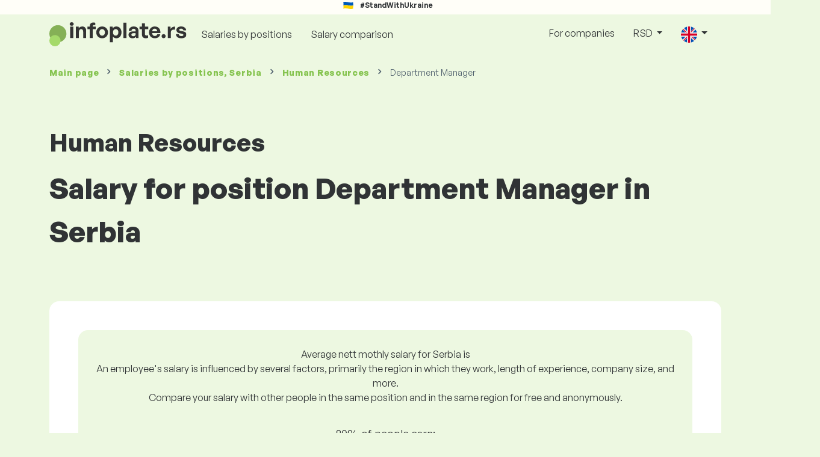

--- FILE ---
content_type: text/html; charset=UTF-8
request_url: https://www.infoplate.rs/en/salaryinfo/human-resources/department-manager
body_size: 11648
content:
<!doctype html>
<html lang="en" >

<head prefix="og: http://ogp.me/ns# fb: http://ogp.me/ns/fb# website: http://ogp.me/ns/website#">
    
            <!-- Google Tag Manager -->
    <script>(function(w,d,s,l,i){w[l]=w[l]||[];w[l].push({'gtm.start':
                new Date().getTime(),event:'gtm.js'});var f=d.getElementsByTagName(s)[0],
            j=d.createElement(s),dl=l!='dataLayer'?'&l='+l:'';j.async=true;j.src=
            'https://www.googletagmanager.com/gtm.js?id='+i+dl;f.parentNode.insertBefore(j,f);
        })(window,document,'script','dataLayer','GTM-WKN5');</script>
    <!-- End Google Tag Manager -->

    
    <meta charset="utf-8">
    <meta http-equiv="X-UA-Compatible" content="IE=edge">
    <meta name="viewport" content="width=device-width, initial-scale=1, shrink-to-fit=no">

            <link rel="preconnect" href="https://cdn.jsdelivr.net">
        <link rel="preconnect" href="https://fonts.googleapis.com">
        <link rel="preconnect" href="https://fonts.gstatic.com" crossorigin>
    
    
    
    
    <meta name="csrf-token" content="ya1jHEFWn9UZH30dkCzynU2nM97DZqoObPQh815D">

    
    <link href="https://fonts.googleapis.com/css?family=Source+Sans+Pro:400,600,700&amp;subset=latin-ext"
          rel="stylesheet">
    <link rel="stylesheet" href="https://www.infoplate.rs/static/css/redesign.css?17679492471471F262">

            <link rel="stylesheet" href="https://fonts.googleapis.com/css2?family=Inter:wght@400;600;700&display=swap">
        <link rel="stylesheet" href="https://cdn.jsdelivr.net/npm/@almacareer/cookie-consent-manager@3/CookieConsentManager.min.css">
        <link rel="stylesheet" href="https://cdn.jsdelivr.net/npm/@almacareer/cookie-consent-manager@3/CookieConsentManagerThemes.min.css">
        <link rel="stylesheet" href="https://www.infoplate.rs/static/css/cookie-consent-colors.css?17679492471471F262">
    
    
    
            <link rel="canonical" href="https://www.infoplate.rs/en/salaryinfo/human-resources/department-manager"/>
    
    
    
                    <title>Salary Department Manager - Serbia</title>

    
    
    
    <meta name="description" content="Find out and compare the salary for Department Manager (Human Resources), Serbia in the biggest public and regularly updated salary database." />

    
        <meta name="keywords" content="salaries, salary, wages, comparison of salaries, salary survey, salary chart" />
    
    
                
    
    
    <link rel="alternate" href="https://www.infoplate.rs/plata/ljudski-resursi/rukovodilac-odeljenja" hreflang="x-default" />

    
                    <link rel="alternate" href="https://www.infoplate.rs/en/salaryinfo/human-resources/department-manager" hreflang="en" />
                            <link rel="alternate" href="https://www.infoplate.rs/plata/ljudski-resursi/rukovodilac-odeljenja" hreflang="sb" />
            
    
    
    <meta property="og:title" content="Salary Department Manager - Serbia">
    <meta property="og:type" content="website">
    <meta property="og:url" content="https://www.infoplate.rs/en/salaryinfo/human-resources/department-manager?fwd_lang=0">
    <meta property="og:description" content="Find out and compare the salary for Department Manager (Human Resources), Serbia in the biggest public and regularly updated salary database." />
    <meta property="og:image" content="https://www.infoplate.rs/static/images/og/main_rs.png?17679492471471F262">
    <meta property="og:site_name" content="Paylab - Salary survey, Compare salary, Salary data" />

    
    <script>
    function setCookie(key, value, expireMinutes) {
        var expires = new Date();
        expires.setTime(expires.getTime() + expireMinutes * 60 * 1000);
        document.cookie = key + '=' + value + ';expires=' + expires.toUTCString() + ';path=/';
    }

    function getCookie(key) {
        var keyValue = document.cookie.match('(^|;) ?' + key + '=([^;]*)(;|$)');
        return keyValue ? keyValue[2] : null;
    }
</script>


</head>
<body class=" "
      data-spy="scroll" data-target="#scroll_menu"
      data-offset="0" itemscope itemtype="https://schema.org/WebPage">
<script
    src="https://js.sentry-cdn.com/c6c1e78e976713f8f417a062ed0c7313.min.js"
    crossorigin="anonymous"
></script>

    <!-- Google Tag Manager (noscript) -->
    <noscript><iframe src="https://www.googletagmanager.com/ns.html?id=GTM-WKN5"
                      height="0" width="0" style="display:none;visibility:hidden"></iframe></noscript>
    <!-- End Google Tag Manager (noscript) -->

<div id="support_ukraine">
    <img src="https://www.infoplate.rs/static/images/icon/ukraine_flag.svg?17679492471471F262" alt="Support Ukraine">
    <span>#StandWithUkraine</span>
</div>

    
        <div class="container">
        <div class="row">
            <div class="d-none d-md-block col-md-12">
                <div style="text-align: center;">
                    <div class=""><ins data-revive-zoneid="232" data-revive-id="61bcfec77204245b2010a3028b42db01"></ins>
</div>
                </div>
            </div>
            <div class="col-12 d-md-none">
                <div style="text-align: center;">
                    <div class=""><ins data-revive-zoneid="234" data-revive-id="61bcfec77204245b2010a3028b42db01"></ins>
</div>
                </div>
            </div>
        </div>
    </div>
    

<nav class="navbar navbar-expand-lg d-print-none">
    <div class="container">
        <a itemprop="primaryImageOfPage" class="navbar-brand logo" href="https://www.infoplate.rs/en">
            <img src="https://www.infoplate.rs/c/images/logo/5/infoplate_rs.svg?langprefix=en&amp;17679492471471F262"
                 alt="logo InfoPlate.rs">
        </a>
        <button class="navbar-toggler" type="button" data-bs-toggle="collapse" data-bs-target="#navbarTogglerId" aria-controls="navbarTogglerId" aria-expanded="false" aria-label="Toggle navigation">
            <span class="navbar-toggler-icon"></span>
        </button>

        <div class="collapse navbar-collapse" id="navbarTogglerId">
            
            <ul class="navbar-nav me-auto mb-2 mb-lg-0">
                
                                    <li class="nav-item">
                        <a id="menu_link_browse_salaries" class="nav-link" href="https://www.infoplate.rs/en/salaryinfo">Salaries by positions</a>
                    </li>
                
                
                
                <li class="nav-item"><a class="nav-link" id="top_menu_enter_survey" href="https://www.infoplate.rs/en/salary-survey-wizard">Salary comparison</a></li>
            </ul>

            
            <ul class="navbar-nav">
                                    
                    <li class="nav-item"><a class="nav-link" href="https://www.infoplate.rs/en/paylab">For companies</a></li>
                








                                    <li class="nav-item dropdown">
                        <a class="nav-link dropdown-toggle" href="#" role="button" id="navbarCurrencyDropdown" data-bs-toggle="dropdown" aria-expanded="false">
                            RSD
                        </a>

                        <div class="dropdown-menu" aria-labelledby="navbarCurrencyDropdown">
                                                            <a class="dropdown-item nav-link" href="https://www.infoplate.rs/en/salaryinfo/human-resources/department-manager?global_currency=RSD">
                                    RSD
                                </a>
                                                            <a class="dropdown-item nav-link" href="https://www.infoplate.rs/en/salaryinfo/human-resources/department-manager?global_currency=EUR">
                                    EUR
                                </a>
                                                            <a class="dropdown-item nav-link" href="https://www.infoplate.rs/en/salaryinfo/human-resources/department-manager?global_currency=USD">
                                    USD
                                </a>
                                                    </div>
                    </li>
                
                
                                    <li class="nav-item dropdown">
                        <a class="nav-link dropdown-toggle" href="#" role="button" id="navbarLangDropdown" data-bs-toggle="dropdown" aria-expanded="false">
                            <img src="https://www.infoplate.rs/static/images/flags/gb.svg?17679492471471F262" class="lang-icon" alt="switch language">
                        </a>

                        <div class="dropdown-menu" aria-labelledby="navbarLangDropdown">
                                                            <a class="dropdown-item nav-link" href="https://www.infoplate.rs/en/salaryinfo/human-resources/department-manager">
                                    <img src="https://www.infoplate.rs/static/images/flags/gb.svg?17679492471471F262" class="lang-icon" alt="en flag">
                                    English
                                </a>
                                                            <a class="dropdown-item nav-link" href="https://www.infoplate.rs/plata/ljudski-resursi/rukovodilac-odeljenja?res_lang=1">
                                    <img src="https://www.infoplate.rs/static/images/flags/sb.svg?17679492471471F262" class="lang-icon" alt="sb flag">
                                    Srpski
                                </a>
                                                    </div>
                    </li>
                
                                </ul>
        </div>
    </div>
</nav>

    <div class="fixed-signup-button text-center d-lg-none d-print-none">
        <div class="container">
            <div class="row">
                <div class="col-12 col-md-4 mx-auto">
                                        <a id="bottom_link_compare_your_salary" href="https://www.infoplate.rs/en/salary-survey-wizard/steps/1/209c23" class="btn btn-primary btn-block">Compare your salary now!</a>
                                    </div>
            </div>
        </div>
    </div>


    <div class="container">
        <div class="row d-none d-print-block">
            <div class="col-3 offset-2" style="height: 150px; background: none;">
                <img src="https://www.infoplate.rs/c/images/logo/5/infoplate_rs.svg?langprefix=en&amp;17679492471471F262" style="width: 100px; background-color: #ffffff;" alt="logo">
            </div>
        </div>
    </div>

<div class="clearfix"></div>


 

<div class="container">
    <nav id="breadcrumb" aria-label="breadcrumb">
        <ol class="breadcrumb d-none d-md-flex ">
                            <li class="breadcrumb-item"><a href="https://www.infoplate.rs/en">Main page</a></li>
            
                                                <li class="breadcrumb-item"><a href="https://www.infoplate.rs/en/salaryinfo">Salaries <span>by positions</span>, Serbia</a></li>
                                    <li class="breadcrumb-item"><a href="https://www.infoplate.rs/en/salaryinfo/human-resources">Human Resources</a></li>
                            
                            <li class="breadcrumb-item active" aria-current="page">Department Manager</li>
                    </ol>
        <ol class="breadcrumb d-flex d-md-none ">
            
                            <li class="breadcrumb-item breadcrumb-back-sign"><a href="https://www.infoplate.rs/en/salaryinfo/human-resources">Back to <b>Human Resources</b></a></li>
                    </ol>
    </nav>
</div>


<div itemprop="mainContentOfPage">
        <div class="container main">
        <div class="category-heading">
            <h2>Human Resources</h2>
            <h1>Salary for position Department Manager in Serbia</h1>
        </div>

        <div class="box-lightest mb-4">
            <div class="row">
                <div class="col">
                                            <div class="landing-page-top-block category-landing-page box-b2c">
                            <div
                                class="text-center mt-1">Average nett mothly salary for Serbia is</div>
                            <div class="text-center">An employee's salary is influenced by several factors, primarily the region in which they work, length of experience, company size, and more. <br>
Compare your salary with other people in the same position and in the same region for free and anonymously.</div>

                            <div class="row">
    <div class="col-12 position-relative simple-range-chart">
        
        <div class="range-chart-top">
            <div class="range-chart-text">80% of people earn:</div>
            <div class="range-chart-values">91K - 314K RSD</div>
        </div>

        
        <div class="range-chart-canvas w-100 position-relative" style="height: 82px;">
            <div class="range-chart-bar"></div>
            <div class="range-chart-canvas-line" style="left: 10%;"></div>
            <div class="range-chart-canvas-line" style="left: 90%;"></div>
        </div>

        <div class="d-flex align-self-stretch justify-content-between my-3">
            <div class="text-start"><span>10% earn less lthan</span>
                <span class="value text-nowrap" data-monthly-value="90790" data-skip-yearly="" data-currency="RSD" data-precision="0" data-shorten="" ><b>91K RSD</b></span>
            </div>
            <div class="text-end"><span>10% earns more than</span>
                <span class="value text-nowrap" data-monthly-value="313604" data-skip-yearly="" data-currency="RSD" data-precision="0" data-shorten="" ><b>314K RSD</b></span>
            </div>
        </div>
    </div>
</div>

                            <div class="row d-none d-md-block">
                                <div class="col-12 text-center">
                                    <a href="https://www.infoplate.rs/en/salary-survey-wizard/steps/1/209c23" id="position_detail_enter_survey"
                                       class="btn btn-primary">Compare your salary with others.</a>
                                </div>
                            </div>

                            <hr>

                            <div class="row text-start">
                                <div class="col-12 mt-2 mt-lg-4">
                                    <div class="mb-4">
                                        <a class="mb-4" data-bs-toggle="collapse" href="#collapseExplanation"
                                           role="button"
                                           aria-expanded="false" aria-controls="collapseExplanation">
                                            What does the data in the graph mean?
                                        </a>
                                    </div>
                                    <div class="collapse" id="collapseExplanation">
                                        Salaries in the survey are expressed in net.<br>
<br>
Based on the InfoPlate.rs salary survey, 80% of people on the Department Manager position in the Serbia earn between <b><span class="text-nowrap">90,790 RSD</span></b> and <b><span class="text-nowrap">313,604 RSD</span></b> monthly net.<br>
<br>
10% of employees earn less than <b><span class="text-nowrap">90,790 RSD</span></b> and 10% of people earn more than <b><span class="text-nowrap">313,604 RSD</span></b>.<br>
<br>
The survey is based on data from employees, cleaned of extreme and duplicate values. By taking a free, anonymous survey, you will get a more accurate salary comparison with other people working in the same position as you.
                                    </div>
                                </div>
                                <div class="col-12 d-block d-md-none">
                                    <a href="https://www.infoplate.rs/en/salary-survey-wizard/steps/1/209c23" id="position_detail_enter_survey_mobile"
                                       class="">Compare your salary with others.</a>
                                </div>
                            </div>
                        </div>
                    
                    <div class="share-btn-category mt-4">
    <div class="row justify-content-center mx-2">

        
        <div class="col-6 col-lg-auto px-2 px-lg-1">
            <a id="fb-share-cat" class="btn share-btn share-btn-facebook"
               href="https://www.facebook.com/sharer/sharer.php?u=https://www.infoplate.rs/en/salaryinfo/human-resources/department-manager"
               title="Share on Facebook">
                <img src="https://www.infoplate.rs/static/images/icons/facebook.svg?17679492471471F262" alt="FB icon">
                <span class="share-btn-text">Share</span>
            </a>
        </div>

        
        <div class="col-6 col-lg-auto px-2 px-lg-1">
            <a id="tw-share-cat" class="btn share-btn share-btn-twitter"
               href="https://twitter.com/share?url=https://www.infoplate.rs/en/salaryinfo/human-resources/department-manager"
               title="Share on Twitter">
                <img src="https://www.infoplate.rs/static/images/icons/x.svg?17679492471471F262" alt="X icon">
                <span class="share-btn-text">Tweet</span>
            </a>
        </div>

        
        <div class="col-6 col-lg-auto px-2 px-lg-1">
            <a id="li-share-cat" class="btn share-btn share-btn-linkedin"
               href="https://www.linkedin.com/shareArticle?mini=true&url=https://www.infoplate.rs/en/salaryinfo/human-resources/department-manager"
               title="Share on LinkedIn">
                <img src="https://www.infoplate.rs/static/images/icons/linkedin.svg?17679492471471F262" alt="LinkedIn icon">
                <span class="share-btn-text">Share</span>
            </a>
        </div>

        
        <div class="col-6 col-lg-auto px-2 px-lg-1">
            <a id="pi-share-cat" class="btn share-btn share-btn-pinterest"
                href="https://www.pinterest.com/pin/create/button/?url=https://www.infoplate.rs/en/salaryinfo/human-resources/department-manager"
                title="Share on Pinterest">
                <img src="https://www.infoplate.rs/static/images/icons/pinterest.svg?17679492471471F262" alt="Pinterest icon">
                <span class="share-btn-text">Save</span>
            </a>
        </div>

        
        <div class="col-12 col-lg-auto px-2 px-lg-1">
            <a id="grey-share-cat" class="btn share-btn share-btn-link"
                href="#"
                title="Get chart link"
                onclick="navigator.clipboard.writeText('https://www.infoplate.rs/en/salaryinfo/human-resources/department-manager').then(function() {
                    alert('The URL has been copied successfully, you can use it.');
                }, function() {
                    alert('The link could not be copied, please try again.');
                });">
                <img src="https://www.infoplate.rs/static/images/icons/share.svg?17679492471471F262" alt="Share icon">
                <span class="share-btn-text">Get link</span>
            </a>
        </div>
    </div>
</div>

<script>
    (function(){
        let shareButtons = document.querySelectorAll(".share-btn");

        if (shareButtons) {
            [].forEach.call(shareButtons, function(button) {
                button.addEventListener("click", function(event) {
                    let width = 650,
                        height = 450;

                    event.preventDefault();
                    if (this.id !== 'grey-share-cat') {
                        window.open(this.href, 'Share Dialog', 'menubar=no,toolbar=no,resizable=yes,scrollbars=yes,width=' + width + ',height=' + height + ',top=' + (screen.height / 2 - height / 2) + ',left=' + (screen.width / 2 - width / 2));
                    }
                });
            });
        }
    })();
</script>

                </div>
            </div>
        </div>

                    <div class="box-lightest mb-4">
                <div class="row">
                    <div class="col-12 job-description">
                        <h2>What kind of work does Department Manager typically do</h2>

                        <ul class="green-squared-bullets"><li>Overseeing the daily operations of the department to ensure efficiency and productivity.</li><li>Developing and implementing departmental strategies and goals aligned with the organization's objectives.</li><li>Leading, mentoring, and managing a team of employees, fostering a positive and collaborative work environment.</li><li>Conducting performance evaluations, providing feedback, and identifying training needs for team members.</li><li>Collaborating with other departments to ensure seamless communication and coordination of activities.</li><li>Managing departmental budgets and resources, ensuring cost-effective operations.</li><li>Analyzing departmental performance metrics and preparing reports for senior management.</li><li>Ensuring compliance with company policies, procedures, and relevant regulations.</li><li>Addressing employee concerns and resolving conflicts in a timely and professional manner.</li><li>Staying informed about industry trends and best practices to enhance departmental effectiveness.</li></ul>

                    </div>
                </div>
            </div>
        
                    <div class="box-b2b mb-4">
    <div class="row">
        <div class="col-12 mb-3">
            <h3>For companies – be confident when making decisions about salaries</h3>
            Set the salaries of your employees fairly. A detailed salary report will help you to do this. You will always have relevant salary data to hand.
        </div>
        <div class="col-12">
            <a id="position_try_salary_tool_button" class="btn btn-info" href="https://www.infoplate.rs/en/paylab">Try the Salary Tool for free</a>
        </div>
    </div>
</div>
        
        <section id="career_tree_block" >

        <div class="row m-0">
            <div class="col-12">
                                    <h2>The most common career path of an employee</h2>
                    <p>The graphic shows how employees most often progress in their careers. Click on the name of the position to get to its detail with salary data.</p>
                            </div>
        </div>

        <div class="loader" style="width: 7%; height: auto;">
            <img src="https://www.infoplate.rs/static/images/loader.svg?17679492471471F262">
        </div>

        <div class="career_tree_content" style="display:none;">
            <div id="career_tree_legend" class="col-12">
                <div><span class="color-rectangle most-usual"></span>Most usually (>15%)</div>
                <div><span class="color-rectangle not-usual"></span>Uncommon (5-15%)</div>
                <div><span class="color-rectangle rare"></span>Rare (<5%)</div>
            </div>
            <div style="display:flex;flex-direction:column">
                <div id="career_tree" style="width:800px; height:600px;" class="d-none d-lg-block mx-auto"></div>
                <div id="career_tree_small" style="width:400px; height:300px;" class="d-block d-lg-none mx-auto"></div>
            </div>
        </div>
</section>


        <div class="box-lightest mb-4">
            <div class="row">
                <div class="col">
                    <h2 class="position-lp">Position Department Manager in the labour market</h2>
                </div>
            </div>

            <div class="row row-cols-1 row-cols-lg-3">
                <div class="col mb-3">
                    <div class="box-b2c h-100 text-center">
                        <p class="box-text">In the salary ranking, <br> the job position takes
</p>

<div class="green-figures">
    83. place
</div>
                    </div>
                </div>

                <div class="col mb-3">
                    <div class="box-b2c h-100 text-center">
                        <p class="box-text">Women representation in position</p>

<div class="green-figures">
    n/a
</div>
                    </div>
                </div>

                <div class="col mb-3">
                    <div class="box-b2c h-100 text-center">
                        <p class="box-text">Average age of respondent by position <br>
</p>

<div class="green-figures">
     n/a 
</div>
                    </div>
                </div>
            </div>

            
            <div class="row">
                <div class="col-12">
                    <div class="position-ranking">
                        
                        
                            
                                                            <div class="left-position">
                            
                            
                                
                                <div class="position-item ">
                                    <div class="">
                                        <p class="position-number">474. place</p>
                                        <div class="position-and-sector">
                                            <p class="name-of-position">School Caretaker</p>
                                            <p class="industry-sector">Education, Science &amp; Research</p>
                                        </div>
                                        <div class="salary-icon"><img
                                                src="https://www.infoplate.rs/static/images/salary_group_1.svg?17679492471471F262"
                                                alt="Salary group 1">
                                        </div>
                                        <p class="amount-of-salary">49,280 - 65,751 RSD</p>
                                    </div>
                                </div>

                            
                                                            </div>
                                                    
                            
                                                            <div class="middle-positions">
                                                            
                            
                                
                                <div class="position-item ">
                                    <div class="">
                                        <p class="position-number">84. place</p>
                                        <div class="position-and-sector">
                                            <p class="name-of-position">Consultant</p>
                                            <p class="industry-sector">Economy, Finance, Accountancy</p>
                                        </div>
                                        <div class="salary-icon"><img
                                                src="https://www.infoplate.rs/static/images/salary_group_2.svg?17679492471471F262"
                                                alt="Salary group 2">
                                        </div>
                                        <p class="amount-of-salary">93,115 - 305,616 RSD</p>
                                    </div>
                                </div>

                            
                                                    
                            
                            
                            
                                
                                <div class="position-item selected-position next-position">
                                    <div class="">
                                        <p class="position-number">83. place</p>
                                        <div class="position-and-sector">
                                            <p class="name-of-position">Department Manager</p>
                                            <p class="industry-sector">Human Resources</p>
                                        </div>
                                        <div class="salary-icon"><img
                                                src="https://www.infoplate.rs/static/images/salary_group_2.svg?17679492471471F262"
                                                alt="Salary group 2">
                                        </div>
                                        <p class="amount-of-salary">90,790 - 313,604 RSD</p>
                                    </div>
                                </div>

                            
                                                    
                            
                            
                            
                                
                                <div class="position-item  next-position">
                                    <div class="">
                                        <p class="position-number">82. place</p>
                                        <div class="position-and-sector">
                                            <p class="name-of-position">Art Director</p>
                                            <p class="industry-sector">Management</p>
                                        </div>
                                        <div class="salary-icon"><img
                                                src="https://www.infoplate.rs/static/images/salary_group_2.svg?17679492471471F262"
                                                alt="Salary group 2">
                                        </div>
                                        <p class="amount-of-salary">92,721 - 311,920 RSD</p>
                                    </div>
                                </div>

                            
                                                            </div>
                                                    
                            
                                                            <div class="right-position">
                                                            
                            
                                
                                <div class="position-item ">
                                    <div class="">
                                        <p class="position-number">1. place</p>
                                        <div class="position-and-sector">
                                            <p class="name-of-position">Lead developer</p>
                                            <p class="industry-sector">Information Technology</p>
                                        </div>
                                        <div class="salary-icon"><img
                                                src="https://www.infoplate.rs/static/images/salary_group_3.svg?17679492471471F262"
                                                alt="Salary group 3">
                                        </div>
                                        <p class="amount-of-salary">293,964 - 700,076 RSD</p>
                                    </div>
                                </div>

                            
                                                            </div>
                                                                        </div>
                </div>
            </div>

            <div class="row">
                <div class="col-8 col-lg-5 d-none d-md-block mx-auto" style="position: relative;">
                    <div class="make-comparison-highlight-block text-center">
                        <h4>Is this salary range too huge?</h4>
                        <p>You can find out the average salary in your region by filling out a short questionnaire</p>
                        <a href="https://www.infoplate.rs/en/salary-survey-wizard/steps/1/209c23"
                           class="btn btn-secondary"
                           id="position_detail_ranking_enter_survey">Compare your salary with others.</a>
                    </div>
                </div>
            </div>
        </div>

        
                    <div class="row justify-content-center mb-5 mt-5">
                <div class="col-12 text-center">
                    <h3>Get detailed information on salaries in your country</h3>
                </div>

                
                <div class="col-12 col-md-4 mt-0 mb-5">
                    <div class="card pricelist-card h-100">
                        <div class="card-header">
                            <div class="card-subtitle">
                                Salaries from employees
                            </div>
                            <div class="package-name">
                                Solo
                            </div>
                            <div class="package-highlights">
                                1 job for a year
                            </div>
                        </div>
                        <div class="card-body">
                            <div class="package-price">
                                99.00 EUR*
                            </div>
                                                        <div class="package-users">
                                Access for 1 user
                            </div>
                            <div class="package-usage">
                                Ideal for a one-time analysis of a specific job position.
                            </div>
                        </div>
                        <div class="card-footer">
                            <div class="package-contains">
                                <div class="intro">
                                    What does a salary report contain?
                                </div>

                                <ul class="spaced-list painted-blue"><li>Salary for the position by region, education, experience, company size, age</li><li>Distribution of respondents into wage bands</li><li>Salary range from 1st to 9th decile</li><li>A breakdown of all monitored non-financial benefits</li><li>Analysis of financial benefits</li></ul>
                            </div>

                            <a id="paylab_employee_prices_order_report"
                               href="https://www.infoplate.rs/en/cart/pro/choice?cat_pos=209c23"
                               class="btn btn-primary w-100">Order now</a>
                            <div class="text-center">
                                <a id="paylab_employee_prices_show_report"
                                   href="https://www.infoplate.rs/en/report/professional/demo/pdf" class="arrow-link"
                                   target="_blank">Show the sample report</a>
                            </div>
                        </div>
                    </div>
                </div>
            </div>
        
        <ins data-revive-zoneid="239" data-revive-id="61bcfec77204245b2010a3028b42db01"></ins>

                    <div class="box-lightest mb-4">
                <h2 class="h5 mt-0">Frequently asked Questions</h2>
                <p>Frequently asked questions and answers about the salary for the position Department Manager.</p>

                <div class="col-lg-12 accordion" id="positionLPFaqAccordion">
                    <div class="accordion-item">
            <h4 class="accordion-header" id="heading1">
                <button class="w-100 accordion-button collapsed text-start" type="button" data-bs-toggle="collapse" data-bs-target="#collapse1" aria-expanded="false" aria-controls="collapse1">
                    What is the salary or how much is earned at the position of Department Manager in country Serbia?
                </button>
            </h4>

            <div id="collapse1" class="accordion-collapse collapse" data-bs-parent="#methodologyAccordion">
                <div class="accordion-body">
                    The total gross salary for the position Department Manager ranges between 74,844 RSD and 551,408 RSD per month. For an accurate comparison, we recommend checking your salary through the questionnaire on InfoPlate.rs to get a more precise view of the salary, considering the region where you work.
                </div>
            </div>
        </div>
                    <div class="accordion-item">
            <h4 class="accordion-header" id="heading2">
                <button class="w-100 accordion-button collapsed text-start" type="button" data-bs-toggle="collapse" data-bs-target="#collapse2" aria-expanded="false" aria-controls="collapse2">
                    What are the highest salaries for the position Department Manager?
                </button>
            </h4>

            <div id="collapse2" class="accordion-collapse collapse" data-bs-parent="#methodologyAccordion">
                <div class="accordion-body">
                    The highest-earning employees in the position Department Manager have a total gross salary of at least 313,604 RSD per month.
                </div>
            </div>
        </div>
                    <div class="accordion-item">
            <h4 class="accordion-header" id="heading3">
                <button class="w-100 accordion-button collapsed text-start" type="button" data-bs-toggle="collapse" data-bs-target="#collapse3" aria-expanded="false" aria-controls="collapse3">
                    How much will I earn as Department Manager?
                </button>
            </h4>

            <div id="collapse3" class="accordion-collapse collapse" data-bs-parent="#methodologyAccordion">
                <div class="accordion-body">
                    10% of the highest-earning employees in this position have a total gross salary higher than 313,604 RSD per month, and 10% of the lowest-earning employees in this position have a total gross salary lower than 90,790 RSD per month.
By participating in our salary survey, you will get an accurate comparison of your salary with the market average, considering the region where you work.
                </div>
            </div>
        </div>
                    <div class="accordion-item">
            <h4 class="accordion-header" id="heading4">
                <button class="w-100 accordion-button collapsed text-start" type="button" data-bs-toggle="collapse" data-bs-target="#collapse4" aria-expanded="false" aria-controls="collapse4">
                    What salary should I expect in the position Department Manager after 5 years of experience?
                </button>
            </h4>

            <div id="collapse4" class="accordion-collapse collapse" data-bs-parent="#methodologyAccordion">
                <div class="accordion-body">
                    After working for 5 years, the position Department Manager earns 199,415 RSD per month gross.
                </div>
            </div>
        </div>
                    <div class="accordion-item">
            <h4 class="accordion-header" id="heading5">
                <button class="w-100 accordion-button collapsed text-start" type="button" data-bs-toggle="collapse" data-bs-target="#collapse5" aria-expanded="false" aria-controls="collapse5">
                    How to negotiate a better salary?
                </button>
            </h4>

            <div id="collapse5" class="accordion-collapse collapse" data-bs-parent="#methodologyAccordion">
                <div class="accordion-body">
                    You need to be well prepared for salary negotiations. During salary negotiation, we recommend focusing on the following aspects:<br>
<ul> <li>find out the current market value of the position – on InfoPlate.rs you can check it for free and anonymously</li> <li>highlight your experience and achievements – it is good to time the salary discussion well</li> <li>expanded responsibilities – if you work beyond your role and assigned duties</li> <li>prepare alternatives – if a salary increase is not possible, there are other options (bonuses, extra vacation, etc.)</li> </ul>
                </div>
            </div>
        </div>
                    <div class="accordion-item">
            <h4 class="accordion-header" id="heading6">
                <button class="w-100 accordion-button collapsed text-start" type="button" data-bs-toggle="collapse" data-bs-target="#collapse6" aria-expanded="false" aria-controls="collapse6">
                    What data do you use when calculating the salary?
                </button>
            </h4>

            <div id="collapse6" class="accordion-collapse collapse" data-bs-parent="#methodologyAccordion">
                <div class="accordion-body">
                    The salary data comes from a pay survey where everyone can anonymously compare their salary with other employees working in the same position. We clean and process this data according to our methodology. For the position Department Manager, we currently have 48 verified respondents collected.
                </div>
            </div>
        </div>
    </div>
            </div>
            </div>

    <div class="modal" id="sorryNoIeModal" tabindex="-1" role="dialog">
    <div class="modal-dialog no-ie-box" role="document">
        <div class="modal-content">
            <div class="modal-body text-center m-2">

                <img src="https://www.infoplate.rs/static/images/icons/warning_icon.svg?17679492471471F262" style="height: 148px;" class="m-3">

                <h4>Please download a supported browser to use InfoPlate.rs</h4>

                <div class="modal-text"><p>We built InfoPlate.rs using the latest techniques and technologies. This makes InfoPlate.rs faster and easier to use. Unfortunately, your browser doesn’t support those technologies.</p>
<br>
<p>Download one of these great browsers:</p></div>
                <div class="col-10 row my-5 mx-auto">
                    <div class="col browser-info">
                        <div>
                            <img src="https://www.infoplate.rs/static/images/icons/Google_Chrome_icon.png?17679492471471F262" alt="Chrome icon">
                        </div>
                        <div class="version">
                            <b>Google Chrome</b><br>
Version 50+
                        </div>
                    </div>
                    <div class="col browser-info separated">
                        <div>
                            <img src="https://www.infoplate.rs/static/images/icons/Firefox_icon.png?17679492471471F262" alt="Firefox icon">
                        </div>
                        <div class="version">
                            <b>Mozilla Firefox</b><br>
Version 50+
                        </div>
                    </div>
                    <div class="col browser-info separated">
                        <div>
                            <img src="https://www.infoplate.rs/static/images/icons/Safari_icon.png?17679492471471F262" alt="Safari icon">
                        </div>
                        <div class="version">
                            <b>Apple Safari</b><br>
Version 6+
                        </div>
                    </div>
                    <div class="col browser-info separated">
                        <div>
                            <img src="https://www.infoplate.rs/static/images/icons/Opera_icon.png?17679492471471F262" alt="Opera icon">
                        </div>
                        <div class="version">
                            <b>Opera</b><br>
Version 50+
                        </div>
                    </div>
                </div>
                <div class="row">
                    <div class="col disclaimer text-center">
                        Have you updated your browser and still have a problem? Please <a href="mailto:info@paylab.com">contact us </a>.
                    </div>
                </div>
            </div>
        </div>
    </div>
</div>

</div>


<!--  FOOTER  -->
<footer class="paylab-footer d-print-none">
    <div class="container">
        <div class="row">
            <div class="col-12 col-lg">
                <p class="headline">Comparing your salary</p>
                <ul>
                                            <li>
                            <a href="https://www.infoplate.rs/en/salaries-in-country">Salaries in Serbia</a>
                        </li>
                    
                                            <li><a href="https://www.infoplate.rs/en/partner/region-list">Salaries in regions of Serbia</a></li>
                    
                    
                                            <li>
                            <a href="https://www.paylab.com/global/countries"
                               target="_blank">Salaries in other countries</a></li>
                    
                    <li>
                        <a href="https://www.infoplate.rs/en/millionaire">Millionaire calculator</a>
                    </li>

                    
                                                                        <li><a href="https://www.infoplate.rs/en/top-salaries/rankings">TOP salaries</a></li>
                                                            </ul>
            </div>
            <div class="col-12 col-lg">
                <p class="headline">Documents</p>
                <ul>
                                            <li><a href="https://www.infoplate.rs/en/tos">Product terms for clients</a></li>
                    
                                            <li><a  id="footer_link_methodology" href="https://www.infoplate.rs/en/methodology">How InfoPlate.rs works?</a></li>
                    
                    
                                            <li>
                            <a href="https://www.paylab.com/global/aboutus" target="_blank">About us</a>
                        </li>
                                    </ul>
            </div>

                            <div class="col-12 col-lg">
                    <p class="headline">Companies</p>
                    <ul>
                        
                                                    <li><a href="https://www.paylab.com/salary-report" target="_blank">Salary report Pro worldwide</a></li>
                        
                                                    <li><a href="https://www.infoplate.rs/en/paylab">For companies</a></li>
                        
                        
                        <li>
                                                            <a href="https://www.paylab.com/paylab-api" target="_blank">Paylab API</a>
                                                    </li>
                    </ul>
                </div>
                        <div class="col-12 col-lg">
                <p class="headline">Follow us</p>
                <ul>
                    <li><a href="https://www.infoplate.rs/en/contact">Contact</a></li>
                    
                    
                    
                    
                                    </ul>
            </div>
        </div>

        <div class="row">
            <hr class="footer-divider mb-3">
        </div>

        <div class="row justify-content-between">
            <div class="col-12 col-lg d-flex justify-content-center justify-content-lg-start align-items-center">
                                    <a href="https://www.almacareer.com" class="powered-by-logo">
                        <img src="https://www.infoplate.rs/c/images/logo/5/AC_Secondary_RGB_Gray_Transparent.svg?langprefix=en&amp;17679492471471F262" alt="partner logo"></a>
                            </div>

            <div class="col-12 col-lg-8 d-flex mt-3 mt-lg-0 align-items-center" style="word-wrap: break-word;">
                <div class="row justify-content-evenly w-100">
                    <div class="col-12 col-lg text-start text-lg-center">
                                                    <a href="https://www.infoplate.rs/en/tos">Product terms for clients</a>
                                            </div>

                                            <div class="col-12 col-lg mt-4 mt-lg-0 text-start text-lg-center">
                                                            <a href="https://www.infoplate.rs/en/privacy_and_cookies">Personal data protection</a>
                                                    </div>
                    
                    <div class="col-12 col-lg mt-4 mt-lg-0 text-start text-lg-center">
                                                    <a href="#" data-cc="show-preferencesModal">Cookie settings</a>
                                            </div>
                </div>
            </div>

            <div class="col-12 col-lg d-flex justify-content-center justify-content-lg-end mt-3 mt-lg-0 align-items-center" style="gap: 16px;">
                                            </div>
        </div>

        <div class="row mt-4">
            <div class="col text-center">
                <p class="copyright">© 1997-2026 Alma Career Slovakia, s. r. o.. All rights reserved! <br>
PAYLAB is a member of the <a href="http://www.almamedia.com/" target="_BLANK">Alma Media</a> group.
</p>
            </div>
        </div>
    </div>
</footer>

    




<script src="https://www.infoplate.rs/static/js/app.js?17679492471471F262" defer></script>


    <script src="https://www.infoplate.rs/static/js/treeviz.js?17679492471471F262" defer></script>
    
    <script>
        let viewBoxWidth = 800;
        let viewBoxHeight = 600;

        function domReady () {
            let traverseNodes = function (idToFind, nodeToCheck) {
                let foundItem = null;

                if (idToFind === nodeToCheck.id) {
                    foundItem = nodeToCheck;
                } else {
                    nodeToCheck.children.forEach(function (item) {
                        if (item.id === idToFind) {
                            foundItem = item;
                        }
                    });
                }

                if (foundItem !== null) {
                    if (!foundItem.children && !foundItem._children) {
                        return false;
                    }

                    if (foundItem.children) {
                        foundItem._children = foundItem.children;
                        foundItem.children = null;
                    } else {
                        foundItem.children = foundItem._children;
                        foundItem._children = null;
                    }
                    return true;
                }
                return false;
            }

            // let toggleNode = function (node) {
            //     if (traverseNodes(node.data.id, originalData)) {
            //         myTree.refresh(originalData);
            //     }
            // };

            let isMobile = $("#career_tree").css('display') == 'none';

            let myTree = null;

            $.ajaxSetup({
                headers: {
                    'X-CSRF-TOKEN': $('meta[name="csrf-token"]').attr('content')
                }
            });

            $.ajax({
                url: "https://www.infoplate.rs/en/ajax/get-career-tree-data",
                method: 'post',
                dataType: 'json',
                data: {
                    cat_pos: '209c23',
                    region_id: '1800',
                    
                },
                success: function (result) {

                    $('.loader').hide();

                    if(typeof result.size !== "undefined" && result.size > 0) {
                        let careerTreeHeight = 800;

                        if (result.size < 5) {
                            careerTreeHeight = 600;
                        } else if (result.size > 9) {
                            careerTreeHeight = 1200;
                        }

                        $('#career_tree').css('height', careerTreeHeight);
                        $('#career_tree_small').css('height', careerTreeHeight/2);

                        $('div.career_tree_content').show();

                        myTree = Treeviz.create({
                            htmlId: isMobile ? 'career_tree_small' : 'career_tree',
                            idKey: "id",
                            hasFlatData: false,
                            relationnalField: "children",
                            hasPan: false,
                            hasZoom: false,
                            nodeWidth: isMobile ? 100 : 220,
                            nodeHeight: isMobile ? 60 : 90,
                            mainAxisNodeSpacing: "auto",
                            isHorizontal: true,
                            renderNode: function (node) {
                                let result = "<div class='position-block'><div class='name'><a href='" + node.data.href + "' class='link'>"
                                    + node.data.name +
                                    "</a></div><div class='category'>" + node.data.category + "</div>";

                                if (node.data.salary) {
                                    result = result + "<div class='salary'>" + node.data.salary + "</div></div>";
                                } else {
                                    result = result + "</div>";
                                }

                                return result;
                            },
                            linkWidth: (nodeData) => {
                                let fixWidth = isMobile ? 1 : 2;
                                if (nodeData.qty < 5) {
                                    return 5 * fixWidth;
                                } else if (nodeData.qty > 15) {
                                    return 10 * fixWidth;
                                } else {
                                    return 7 * fixWidth;
                                }
                            },
                            linkColor: (nodeData) => {
                                if (nodeData.qty < 5) {
                                    return 'rgba(144,201,31, 0.2)';
                                } else if (nodeData.qty > 15) {
                                    return 'rgba(144,201,31, 1)';
                                } else {
                                    return 'rgba(144,201,31, 0.6)';
                                }
                            },
                        });

                        window.addEventListener('resize', myTree.refresh(result.data));

                        // $('#career_tree svg')
                        //     .attr("viewBox", "0 0 " + viewBoxWidth + " " + viewBoxHeight)
                        //     .attr("preserveAspectRatio", "xMinYMin meet");
                    } else {
                        $('section#career_tree_block').hide();
                    }
                },
                error: function() {
                    $('section#career_tree_block').hide();
                }
            });
            if (jQuery().validator) {
                jQuery.extend(jQuery.validator.messages, {
                    required: "This field is required",
                    email: "Invalid email address.",
                });
            }
        }
    </script>
    <script>
        if (navigator.userAgent.match(/msie/i) || navigator.userAgent.match(/trident/i)){
            $('#sorryNoIeModal').modal({
                backdrop: 'static',
                keyboard: false
            });
        }
    </script>

<script>
    

    function redirectToUrl() {
        const select = document.getElementById("footer_switch_lang");
        const selectedOption = select.options[select.selectedIndex];
        const url = selectedOption.getAttribute("data-href");

        if (url) {
            window.location.href = url;
        }
    }

    function addLanguageSwitch() {
        if (document.getElementById("footer_switch_lang")) {
            new TomSelect("#footer_switch_lang", {
                create: false,
                maxOptions: null,
                onChange: function(values) {
                    redirectToUrl();
                }
            });
        }
    }

    // Mozilla, Opera, Webkit
    if ( document.addEventListener ) {
        document.addEventListener( "DOMContentLoaded", function(){
            document.removeEventListener( "DOMContentLoaded", arguments.callee, false);
            if (typeof domReady !== 'undefined') {
                domReady();
            }
            addLanguageSwitch();
        }, false );

        // If IE event model is used
    } else if ( document.attachEvent ) {
        // ensure firing before onload
        document.attachEvent("onreadystatechange", function(){
            if ( document.readyState === "complete" ) {
                document.detachEvent( "onreadystatechange", arguments.callee );
                if (typeof domReady !== 'undefined') {
                    domReady();
                }
                addLanguageSwitch();
                setTimeout(function() {
                    new bootstrap.Modal($('#ukraineSituationModal')).show();
                }, 5000);
            }
        });
    }
</script>

    <script defer src="https://cdn.jsdelivr.net/npm/@almacareer/cookie-consent-manager@3/init.js"></script>
    <script>
        window.addEventListener('DOMContentLoaded', function () {
            initCookieConsentManager('InfoPlate.rs', {
                autodetectLang: true,
                defaultLang: 'en',
            });
        });
    </script>

</body>
</html>


--- FILE ---
content_type: image/svg+xml
request_url: https://www.infoplate.rs/c/images/logo/5/AC_Secondary_RGB_Gray_Transparent.svg?langprefix=en&17679492471471F262
body_size: 7763
content:
<?xml version="1.0" encoding="utf-8"?>
<!-- Generator: Adobe Illustrator 26.5.3, SVG Export Plug-In . SVG Version: 6.00 Build 0)  -->
<svg version="1.1" id="Layer_1" xmlns="http://www.w3.org/2000/svg" xmlns:xlink="http://www.w3.org/1999/xlink" x="0px" y="0px"
	 viewBox="0 0 580.1 279.4" style="enable-background:new 0 0 580.1 279.4;" xml:space="preserve">
<style type="text/css">
	.st0{fill:#1D1D1F;}
	.st1{fill-rule:evenodd;clip-rule:evenodd;fill:url(#SVGID_1_);}
	.st2{fill:#FFFFFF;}
	.st3{fill:#CBCBCB;}
	.st4{fill:#ABABAB;}
	.st5{fill:#838383;}
	.st6{fill:#9D9D9D;}
</style>
<g>
	<path class="st0" d="M83.4,52.5c-17.1,0-31,13.9-31,31v83c0,17.1,13.9,31,31,31h29.1c6.4,0,18.8,3.3,18.8,3.3s57.1,20.7,65.1,23.7
		v-141c0-17.1-13.9-31-31-31H83.4z"/>
	
		<linearGradient id="SVGID_1_" gradientUnits="userSpaceOnUse" x1="57.4708" y1="656.5403" x2="199.6128" y2="759.821" gradientTransform="matrix(1 0 0 1 0 -580.1102)">
		<stop  offset="0" style="stop-color:#CBCBCB"/>
		<stop  offset="0.28" style="stop-color:#9D9D9D"/>
		<stop  offset="0.67" style="stop-color:#838383"/>
		<stop  offset="0.89" style="stop-color:#ABABAB"/>
	</linearGradient>
	<path class="st1" d="M202.4,233.2l-8.1-3c-4-1.5-20.2-7.4-35.5-12.9c-7.6-2.8-15-5.5-20.5-7.4c-2.7-1-5-1.8-6.6-2.4l-2.2-0.8
		c-0.1,0-0.2,0-0.3-0.1c-0.3-0.1-0.8-0.2-1.4-0.4c-1.2-0.3-2.9-0.7-4.8-1.1c-3.9-0.8-8.1-1.5-10.6-1.5h-29c-20.4,0-37-16.6-37-37
		V83.5c0-20.4,16.6-37,37-37h82c20.4,0,37,16.6,37,37V233.2z M131.3,200.8c0,0,42.2,15.3,59.1,21.5c2.8,1,4.9,1.8,6,2.2v-141
		c0-17.1-13.9-31-31-31h-82c-17.1,0-31,13.9-31,31v83c0,17.1,13.9,31,31,31h29.1C118.9,197.5,131.3,200.8,131.3,200.8z"/>
	<path class="st2" d="M294.7,120c0.6,1.6,1.1,2.5,1.5,3.3c0.4,0.7,1.1,1.5,2,2.4s2.3,1.8,4.1,2.8v0.6h-30.7v-0.6
		c2.4-1.2,4.1-2.2,5.1-3.1c0.9-0.9,1.4-1.9,1.4-3.1s-0.5-3.1-1.5-5.9l-3.4-9.2h-21.3l-0.8,2.1c-1.9,5.5-2.9,9.2-2.9,11
		s0.6,3.2,1.7,4.4c1.1,1.2,3,2.5,5.7,3.8v0.6h-20v-0.6c3.3-2.6,5.7-5.1,7.2-7.5s3.2-6.1,5.1-11.2l13.2-35.6l-3.4-6.4
		c5.8-2.2,10.6-4.4,14.1-6.9L294.7,120L294.7,120L294.7,120z M271.5,102.7l-9.1-24.9l-9,24.9H271.5L271.5,102.7z"/>
	<path class="st2" d="M303.8,128.5c2.4-1.2,3.9-2.4,4.6-3.5c0.6-1.1,1-3.3,1-6.6V76.9c0-2.9-0.2-5.2-0.6-6.7s-0.9-2.6-1.5-3.1
		s-1.7-1.3-3.4-2.5V64c7-0.5,13.7-1.7,20-3.5v57.9c0,3.3,0.3,5.5,1,6.6s2.2,2.3,4.5,3.5v0.6h-25.6V128.5z"/>
	<path class="st2" d="M408.7,118.3c0,3.3,0.3,5.5,1,6.6s2.2,2.3,4.6,3.5v0.6h-25.6v-0.6c2.5-1.3,4.1-2.5,4.7-3.6s1-3.3,1.1-6.5
		c0-2.5,0.1-8.8,0.1-19c0-2.8-0.7-4.9-2-6.4c-1.3-1.4-2.9-2.2-4.8-2.2c-3,0-5.7,1.9-8,5.6v21.9c0,3.3,0.3,5.5,1,6.6
		c0.6,1.1,2.2,2.3,4.6,3.5v0.6h-25.6v-0.4c2.4-1.2,4-2.4,4.7-3.5s1.1-3.3,1.1-6.6c0-1.7,0.1-6.2,0.1-13.5c0-5.6-0.5-9.3-1.4-11.2
		s-2.6-2.8-5-2.8c-3.4,0-6.3,1.9-8.6,5.7v21.8c0,3.3,0.3,5.5,1,6.6c0.6,1.1,2.1,2.3,4.4,3.5v0.6h-25.5v-0.6c2.4-1.2,3.9-2.4,4.6-3.5
		c0.6-1.1,1-3.3,1-6.6V99.7c0-4-0.3-6.7-1-8.1c-0.7-1.3-2.2-2.7-4.6-4.1v-0.6c6.4-0.4,13-1.5,19.7-3.5v10c4.1-6.5,9.4-9.8,15.8-9.8
		c2.8,0,5.5,0.8,8.2,2.3c2.6,1.5,4.3,4,5.1,7.5c4.2-6.5,9.5-9.8,15.9-9.8c1.4,0,2.9,0.2,4.4,0.7c1.5,0.4,2.9,1.1,4.4,2
		c1.4,0.9,2.6,2.3,3.6,4.2c0.9,1.9,1.4,4.1,1.4,6.7L408.7,118.3L408.7,118.3z"/>
	<path class="st2" d="M455.8,130.3c-3.4,0-5.7-1-7-3c-1.3-2-1.9-4.3-1.8-6.8h-0.1c-1.4,2.6-3.5,4.8-6.4,6.7
		c-2.9,1.9-6.3,2.9-10.1,2.9c-3.8,0-6.9-1-9.2-3c-2.3-2-3.5-4.5-3.5-7.6c0-4.5,2.5-8.3,7.6-11.4c5-3.1,12.3-5.8,21.8-8.2l0.2-7.3
		c0-1.8-0.4-3.3-1.2-4.7c-0.9-1.3-2.3-2-4.1-2c-2.8,0-5.1,1.5-6.7,4.4c-1.7,3-2.8,6.5-3.4,10.5l-0.5,0.1l-10-5.9
		c1.7-3.1,4.4-5.8,8.2-8c3.8-2.2,8.5-3.4,14.1-3.4c3.6,0,6.5,0.5,9,1.4c2.4,0.9,4.2,2.2,5.4,3.9c1.1,1.7,1.9,3.3,2.4,5
		c0.4,1.7,0.6,3.5,0.6,5.4l-0.5,21.8c0,2,0.7,3,2.3,3c1.7,0,3.1-1.2,4.1-3.6l0.8,0.4c-0.8,2.5-2.3,4.7-4.3,6.4
		C461.2,129.1,458.9,130.3,455.8,130.3L455.8,130.3L455.8,130.3z M438.3,122.4c3,0,5.8-1.5,8.3-4.6l0.4-16
		c-9.5,2.9-14.3,7.4-14.3,13.6c0,2.2,0.5,3.9,1.6,5.1C435.3,121.8,436.7,122.4,438.3,122.4L438.3,122.4L438.3,122.4z"/>
	<path class="st2" d="M270.7,153.2c-4.3,0-8,2.6-11.3,7.8c-3.4,5.1-5,12.8-5,23s1.7,18.3,5.1,23.7c3.4,5.4,7.3,8.1,11.6,8.1
		c3.6,0,7.4-1.8,11.3-5.6c4-3.7,7.6-8.2,11.1-13.4h0.6l-1.9,18.7c-7.3,2-14.6,3.1-21.8,3.1c-4.5,0-8.7-0.6-12.6-1.9
		c-3.9-1.3-7.4-3.2-10.6-5.8c-3.1-2.6-5.6-6.1-7.4-10.5c-1.8-4.4-2.7-9.4-2.7-15.1c0-11,3.1-19.6,9.4-25.7
		c6.3-6.1,14.3-9.1,24.1-9.1c6,0,13.2,1,21.6,3.1l1.9,18.4h-0.6c-8.5-12.5-16-18.7-22.5-18.7h-0.3V153.2z"/>
	<path class="st2" d="M337.8,218.4c-3.4,0-5.7-1-7-3s-1.9-4.3-1.8-6.8h-0.1c-1.4,2.6-3.5,4.8-6.4,6.7s-6.3,2.9-10.1,2.9
		c-3.8,0-6.9-1-9.2-3c-2.3-2-3.5-4.5-3.5-7.6c0-4.5,2.5-8.3,7.6-11.4c5-3.1,12.3-5.8,21.8-8.2l0.2-7.3c0-1.8-0.4-3.3-1.2-4.7
		c-0.9-1.3-2.3-2-4.1-2c-2.8,0-5.1,1.5-6.7,4.4c-1.7,3-2.8,6.5-3.4,10.5l-0.5,0.1l-10-5.9c1.7-3.1,4.4-5.8,8.2-8
		c3.8-2.2,8.5-3.4,14.1-3.4c3.6,0,6.5,0.5,9,1.4c2.5,0.9,4.2,2.2,5.4,3.9c1.1,1.7,1.9,3.3,2.4,5c0.4,1.7,0.6,3.5,0.6,5.4l-0.5,21.8
		c0,2,0.7,3,2.3,3c1.7,0,3.1-1.2,4.1-3.6l0.8,0.4c-0.8,2.5-2.3,4.7-4.3,6.4c-2,1.8-4.3,2.9-7.4,2.9L337.8,218.4L337.8,218.4z
		 M320.3,210.6c3,0,5.8-1.5,8.3-4.6l0.4-16c-9.5,2.9-14.3,7.4-14.3,13.6c0,2.2,0.5,3.9,1.6,5.1C317.4,209.9,318.6,210.5,320.3,210.6
		L320.3,210.6L320.3,210.6z"/>
	<path class="st2" d="M350.4,216.7c2.4-1.2,3.9-2.4,4.6-3.5c0.6-1.1,1-3.3,1-6.6v-19.5c0-3.5-0.3-6-1-7.4s-2.2-2.7-4.6-4v-0.6
		c6.5-0.4,13.1-1.5,19.7-3.5l-0.2,9.2h0.2c0.8-2.3,2.3-4.4,4.6-6.2c2.2-1.9,5-2.8,8.4-2.8c1.6,0,3,0.4,4.4,1l-1.9,14.7H385
		c-4-5-7.3-7.5-10-7.5c-1.9,0-3.5,1.1-4.5,3.4v23.1c0,3.3,0.4,5.5,1.2,6.6c0.8,1.1,2.8,2.3,5.9,3.5v0.6h-27.3L350.4,216.7
		L350.4,216.7z"/>
	<path class="st2" d="M432.9,201.4c-0.4,1.8-0.9,3.5-1.7,5.1c-0.7,1.6-1.8,3.4-3.2,5.3c-1.4,1.9-3.5,3.5-6.1,4.6
		c-2.6,1.2-5.7,1.8-9.1,1.8c-6.7,0-12.3-2.1-16.8-6.3s-6.7-9.8-6.7-16.8s2.2-12.5,6.5-16.8s10-6.5,16.9-6.5c3.6,0,6.8,0.6,9.5,1.9
		c2.8,1.3,4.8,2.8,6.3,4.7c1.4,1.9,2.5,3.7,3.1,5.5s1,3.5,1,5.1v1.1h-30.2v1.3c0,5.8,1.7,10.2,4.9,13c3.3,2.8,7.2,4.3,11.7,4.3
		c6.1,0,10.5-2.5,13.1-7.5L432.9,201.4L432.9,201.4z M411.1,174.1c-2.4,0-4.4,1.2-5.8,3.6c-1.5,2.4-2.4,5.8-2.7,10.1l16.9-0.2
		c0-1.3-0.2-2.7-0.4-4c-0.2-1.3-0.6-2.8-1.2-4.3s-1.5-2.8-2.6-3.7C414,174.6,412.7,174.1,411.1,174.1L411.1,174.1L411.1,174.1z"/>
	<path class="st2" d="M480.6,201.4c-0.4,1.8-0.9,3.5-1.7,5.1c-0.7,1.6-1.8,3.4-3.2,5.3c-1.4,1.9-3.5,3.5-6.1,4.6
		c-2.6,1.2-5.7,1.8-9.1,1.8c-6.7,0-12.3-2.1-16.8-6.3s-6.7-9.8-6.7-16.8s2.2-12.5,6.5-16.8s10-6.5,16.9-6.5c3.6,0,6.8,0.6,9.5,1.9
		c2.8,1.3,4.8,2.8,6.3,4.7c1.4,1.9,2.5,3.7,3.1,5.5s1,3.5,1,5.1v1.1h-30.2v1.3c0,5.8,1.7,10.2,4.9,13c3.3,2.8,7.2,4.3,11.7,4.3
		c6.1,0,10.5-2.5,13.1-7.5L480.6,201.4L480.6,201.4z M458.9,174.1c-2.4,0-4.4,1.2-5.8,3.6c-1.5,2.4-2.4,5.8-2.7,10.1l16.9-0.2
		c0-1.3-0.2-2.7-0.4-4c-0.2-1.3-0.6-2.8-1.2-4.3s-1.5-2.8-2.6-3.7C461.8,174.6,460.4,174.1,458.9,174.1L458.9,174.1L458.9,174.1z"/>
	<path class="st2" d="M483.1,216.7c2.4-1.2,3.9-2.4,4.6-3.5c0.6-1.1,1-3.3,1-6.6v-19.5c0-3.5-0.3-6-1-7.4s-2.2-2.7-4.6-4v-0.6
		c6.5-0.4,13.1-1.5,19.7-3.5l-0.2,9.2h0.2c0.8-2.3,2.4-4.4,4.6-6.2c2.2-1.9,5-2.8,8.4-2.8c1.6,0,3,0.4,4.4,1l-1.9,14.7h-0.6
		c-4-5-7.3-7.5-10-7.5c-1.9,0-3.5,1.1-4.5,3.4v23.1c0,3.3,0.4,5.5,1.2,6.6c0.8,1.1,2.8,2.3,5.9,3.5v0.6H483L483.1,216.7L483.1,216.7
		z"/>
	<path class="st2" d="M525.8,218c-2.1,0-3.9-0.7-5.4-2.2s-2.3-3.2-2.3-5.1c0-1.9,0.8-3.8,2.3-5.2s3.3-2.2,5.4-2.2
		c2.1,0,3.8,0.7,5.3,2.2s2.3,3.2,2.3,5.2s-0.7,3.7-2.3,5.1C529.6,217.3,527.9,218,525.8,218L525.8,218L525.8,218z"/>
	<path class="st3" d="M96.9,74.5L96.9,74.5c12.4,0,22.5,10.1,22.5,22.5l0,0c0,12.4-10.1,22.5-22.5,22.5l0,0
		c-12.4,0-22.5-10.1-22.5-22.5l0,0C74.4,84.6,84.5,74.5,96.9,74.5z"/>
	<path class="st4" d="M161.4,126.5c-17.6,0-31.9,13.7-32.9,31l-0.1,2v14v1l46,17v-17v-6v-11v-15v-16H161.4z"/>
	<path class="st5" d="M128.4,74.5h26c11,0,20,9,20,20v25h-46V74.5z"/>
	<path class="st6" d="M94.4,174.5h25c0-0.3,0-0.7,0-1v-14c0-18.2-14.8-33-33-33h-12v28C74.4,165.5,83.4,174.5,94.4,174.5z"/>
</g>
</svg>


--- FILE ---
content_type: image/svg+xml
request_url: https://www.infoplate.rs/static/images/flags/sb.svg?17679492471471F262
body_size: 1842
content:
<?xml version="1.0" encoding="iso-8859-1"?>
<!-- Generator: Adobe Illustrator 19.0.0, SVG Export Plug-In . SVG Version: 6.00 Build 0)  -->
<svg version="1.1" id="Layer_1" xmlns="http://www.w3.org/2000/svg" xmlns:xlink="http://www.w3.org/1999/xlink" x="0px" y="0px"
	 viewBox="0 0 512 512" style="enable-background:new 0 0 512 512;" xml:space="preserve">
<circle style="fill:#F0F0F0;" cx="256" cy="256" r="256"/>
<path style="fill:#0052B4;" d="M256,0C114.616,0,0,114.616,0,256c0,31.314,5.633,61.311,15.923,89.043h480.155
	C506.368,317.311,512,287.314,512,256C512,114.616,397.384,0,256,0z"/>
<g>
	<path style="fill:#D80027;" d="M256,0C145.929,0,52.094,69.472,15.923,166.957h480.155C459.906,69.472,366.071,0,256,0z"/>
	<path style="fill:#D80027;" d="M66.198,144.696v127.706c0,72.644,94.901,94.903,94.901,94.903s94.9-22.259,94.9-94.903V144.696
		H66.198z"/>
</g>
<g>
	<polygon style="fill:#FFDA44;" points="105.446,166.957 216.751,166.957 216.751,122.435 194.49,133.565 161.099,100.174 
		127.707,133.565 105.446,122.435 	"/>
	<polygon style="fill:#FFDA44;" points="233.739,290.183 161.391,217.835 89.043,290.183 112.654,313.794 161.391,265.057 
		210.128,313.794 	"/>
</g>
<path style="fill:#F0F0F0;" d="M233.739,222.609h-33.756c1.898-3.276,3.002-7.07,3.002-11.128c0-12.296-9.967-22.261-22.261-22.261
	c-8.495,0-15.872,4.758-19.625,11.753c-3.753-6.994-11.13-11.753-19.625-11.753c-12.294,0-22.261,9.965-22.261,22.261
	c0,4.058,1.104,7.853,3.002,11.128H89.043c0,12.295,10.709,22.261,23.002,22.261h-0.741c0,12.295,9.966,22.261,22.261,22.261
	c0,10.886,7.818,19.93,18.143,21.866l-17.54,39.602c8.406,3.417,17.592,5.315,27.224,5.315c9.632,0,18.818-1.898,27.224-5.315
	l-17.54-39.602c10.325-1.934,18.143-10.979,18.143-21.866c12.295,0,22.261-9.966,22.261-22.261h-0.741
	C223.031,244.87,233.739,234.903,233.739,222.609z"/>
<g>
</g>
<g>
</g>
<g>
</g>
<g>
</g>
<g>
</g>
<g>
</g>
<g>
</g>
<g>
</g>
<g>
</g>
<g>
</g>
<g>
</g>
<g>
</g>
<g>
</g>
<g>
</g>
<g>
</g>
</svg>


--- FILE ---
content_type: image/svg+xml
request_url: https://www.infoplate.rs/c/images/logo/5/infoplate_rs.svg?langprefix=en&17679492471471F262
body_size: 4613
content:
<svg width="759" height="133" viewBox="0 0 759 133" fill="none" xmlns="http://www.w3.org/2000/svg">
<g clip-path="url(#clip0_19866_2377)">
<ellipse cx="47.1596" cy="63.3894" rx="47.1596" ry="47.2209" fill="#85B056"/>
<ellipse cx="31.026" cy="101.912" rx="31.026" ry="31.0664" fill="#A5DA6A"/>
<path d="M758.729 67.2986C758.729 80.499 748.529 88.6314 730.289 88.6314C712.049 88.6314 701.849 80.0275 700.529 66.0021H716.489C716.609 72.4844 722.249 76.6096 730.529 76.6096C737.009 76.6096 741.929 74.6059 741.929 70.1272C741.929 66.12 739.289 64.4699 733.169 63.2913L721.649 61.1698C710.129 59.1662 703.169 52.9195 703.169 43.1371C703.169 31.4688 713.369 23.3364 729.329 23.3364C745.409 23.3364 756.449 31.7046 757.649 45.2586H741.689C741.089 39.1298 736.409 35.3582 729.329 35.3582C723.209 35.3582 719.129 37.5976 719.129 41.6049C719.129 45.3764 721.769 46.9086 727.529 47.9694L739.889 50.2087C752.369 52.566 758.729 58.2233 758.729 67.2986Z" fill="#333333"/>
<path d="M672.304 56.927V87.453H655.624V24.5153H670.984V36.655C675.664 28.6404 685.624 23.8081 695.944 23.8081V40.7801C681.784 39.7193 672.304 43.0194 672.304 56.927Z" fill="#333333"/>
<path d="M643.661 76.9634C643.661 83.4457 639.101 88.0423 632.501 88.0423C625.901 88.0423 621.221 83.4457 621.221 76.9634C621.221 70.3632 625.901 65.7666 632.501 65.7666C639.101 65.7666 643.661 70.3632 643.661 76.9634Z" fill="#333333"/>
<path d="M583.855 88.5135C564.655 88.5135 551.815 75.431 551.815 55.7482C551.815 37.0083 565.135 23.3364 583.615 23.3364C603.895 23.3364 617.335 39.4834 614.335 59.9912H568.855C569.935 70.2451 574.975 75.9024 583.495 75.9024C590.815 75.9024 595.735 72.3666 597.655 66.12H614.215C610.615 80.3811 599.455 88.5135 583.855 88.5135ZM583.255 35.3582C575.455 35.3582 570.535 40.3084 569.095 49.6194H596.695C596.215 40.8977 591.175 35.3582 583.255 35.3582Z" fill="#333333"/>
<path d="M546.636 71.5416V85.8028C542.556 87.8064 538.716 88.6315 533.796 88.6315C520.596 88.6315 512.316 81.2062 512.316 67.0629V38.5406H499.356V24.5151H512.316V5.89307H528.876V24.5151H547.236V38.5406H528.876V63.2914C528.876 70.5987 532.236 73.5453 538.236 73.5453C541.356 73.5453 544.236 72.8381 546.636 71.5416Z" fill="#333333"/>
<path d="M479.8 87.4528V79.674C475.6 85.567 469.24 88.6314 460.48 88.6314C447.16 88.6314 438.28 80.9704 438.28 69.1843C438.28 56.9268 448.36 50.3266 467.08 50.3266C470.68 50.3266 473.8 50.5623 477.76 51.0338V47.2622C477.76 40.1905 473.68 36.0654 466.72 36.0654C459.52 36.0654 455.2 40.1905 454.6 47.2622H439.6C440.56 32.7653 451.24 23.3364 466.72 23.3364C483.52 23.3364 493.36 32.4117 493.36 47.8515V87.4528H479.8ZM454 68.7129C454 74.0166 457.84 77.3167 464.08 77.3167C472.6 77.3167 477.76 72.7202 477.76 65.4128V60.9341C473.8 60.3448 471.04 60.109 468.16 60.109C458.68 60.109 454 63.0556 454 68.7129Z" fill="#333333"/>
<path d="M426.682 87.4528H409.882V2.82861H426.682V87.4528Z" fill="#333333"/>
<path d="M399.194 55.9839C399.194 74.6059 388.034 88.6314 370.754 88.6314C363.194 88.6314 356.714 85.4492 351.914 79.3204V110.2H335.234V24.515H350.594V33.7082C355.514 26.9901 362.594 23.3364 370.754 23.3364C388.034 23.3364 399.194 37.4797 399.194 55.9839ZM382.034 55.9839C382.034 44.1978 375.194 37.8333 367.034 37.8333C358.874 37.8333 352.034 44.08 352.034 55.9839C352.034 67.8879 358.874 74.0166 367.034 74.0166C375.194 74.0166 382.034 68.0057 382.034 55.9839Z" fill="#333333"/>
<path d="M292.07 88.6314C273.47 88.6314 259.55 74.2524 259.55 55.9839C259.55 37.5976 273.47 23.3364 292.07 23.3364C310.67 23.3364 324.59 37.5976 324.59 55.9839C324.59 74.2524 310.67 88.6314 292.07 88.6314ZM292.07 74.1345C300.35 74.1345 307.43 67.6522 307.43 55.9839C307.43 44.3157 300.35 37.9512 292.07 37.9512C283.79 37.9512 276.71 44.3157 276.71 55.9839C276.71 67.6522 283.79 74.1345 292.07 74.1345Z" fill="#333333"/>
<path d="M240.258 87.4529H223.698V38.5406H210.738V24.5151H223.698V21.0971C223.698 8.60389 230.538 1.53223 243.858 1.53223C247.938 1.53223 251.418 2.23939 254.178 3.418V16.3827C252.378 15.6755 249.978 15.322 247.818 15.322C243.258 15.322 240.258 17.0899 240.258 21.4507V24.5151H256.938V38.5406H240.258V87.4529Z" fill="#333333"/>
<path d="M163.593 53.1553V87.4528H146.913V24.515H162.273V33.4725C166.953 27.2258 173.553 23.3364 181.953 23.3364C194.793 23.3364 203.673 31.5867 203.673 46.7908V87.4528H187.113V52.3302C187.113 43.0192 183.393 37.8333 175.833 37.8333C169.233 37.8333 163.593 43.0192 163.593 53.1553Z" fill="#333333"/>
<path d="M134.71 9.90032C134.71 15.4398 130.15 19.5649 123.55 19.5649C117.07 19.5649 112.51 15.4398 112.51 9.90032C112.51 4.12514 117.07 0 123.55 0C130.15 0 134.71 4.12514 134.71 9.90032ZM132.07 87.4529H115.39V24.5151H132.07V87.4529Z" fill="#333333"/>
</g>
<defs>
<clipPath id="clip0_19866_2377">
<rect width="758.729" height="132.978" fill="white"/>
</clipPath>
</defs>
</svg>
